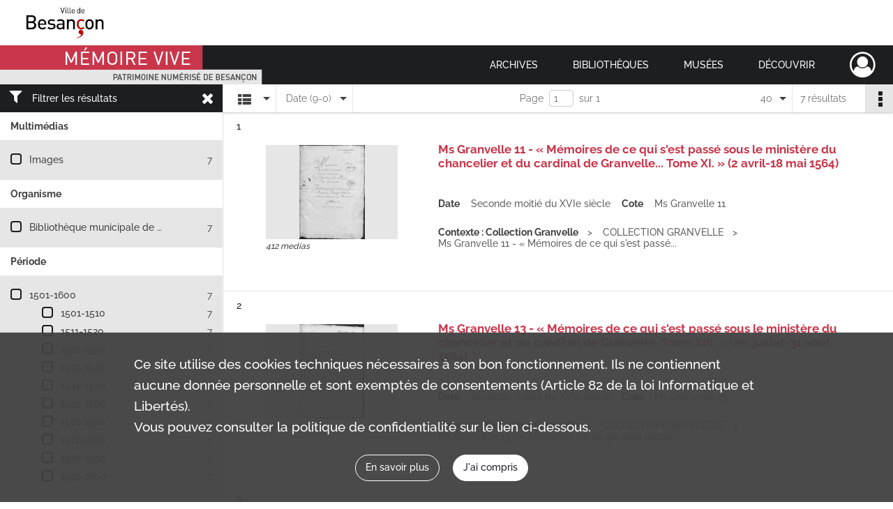

--- FILE ---
content_type: text/html; charset=UTF-8
request_url: https://memoirevive.besancon.fr/search/results?target=controlledAccessPersonalName&keyword=Fugger%20%28Jean-Jacques%29&mode=list&sort=date_dsc&resultsPerPage=40
body_size: 7968
content:
<!DOCTYPE html>
<html lang="fr">
    <head data-captcha="recaptcha">
                    

    <!-- Matomo -->
    <script type="text/javascript">
        var _paq = _paq || [];

        /* This code come from https://www.cnil.fr/sites/default/files/typo/document/Configuration_piwik.pdf */
        _paq.push([function() {
            var self = this;
            function getOriginalVisitorCookieTimeout() {
                var now = new Date(),
                    nowTs = Math.round(now.getTime() / 1000),
                    visitorInfo = self.getVisitorInfo();
                var createTs = parseInt(visitorInfo[2]);
                var cookieTimeout = 33696000; // 13 mois en secondes
                return createTs + cookieTimeout - nowTs;
            }
            this.setVisitorCookieTimeout( getOriginalVisitorCookieTimeout() );
        }]);

        /* tracker methods like "setCustomDimension" should be called before "trackPageView" */
        _paq.push(['disableCookies']);
        _paq.push(['trackPageView']);
        _paq.push(['enableLinkTracking']);
        (function() {
            var u="https://webstats.grandbesancon.fr//";
            _paq.push(['setTrackerUrl', u+'piwik.php']);
            _paq.push(['setSiteId', 16]);
            var d=document, g=d.createElement('script'), s=d.getElementsByTagName('script')[0];
            g.type='text/javascript'; g.async=true; g.defer=true; g.src=u+'piwik.js'; s.parentNode.insertBefore(g,s);
        })();
    </script>
    <!-- End Matomo Code -->

        
        <meta charset="utf-8">
        <title>    Fugger (Jean-Jacques) - Recherche
</title>

        <meta name="twitter:card" content="summary" /><meta property="og:url" content="https://memoirevive.besancon.fr/search/results?target=controlledAccessPersonalName&amp;keyword=Fugger%20%28Jean-Jacques%29&amp;mode=list&amp;sort=date_dsc&amp;resultsPerPage=40" /><meta property="og:title" content="    Fugger (Jean-Jacques) - Recherche
" />
        <meta name="viewport" content="user-scalable=no, initial-scale=1, maximum-scale=1, minimum-scale=1, width=device-width, height=device-height"/>
        <meta name="format-detection" content="telephone=no" />

        
                    <link rel="apple-touch-icon" sizes="180x180" href="/assets/src/application/Custom/assets/static/front/favicons/apple-touch-icon.449ebc851ec6d9d26d84c68d3d54d2fa.png">
<link rel="icon" type="image/png" sizes="32x32" href="/assets/src/application/Custom/assets/static/front/favicons/favicon-32x32.71b582b98e5c32fdb0935378d8cf31b5.png">
<link rel="icon" type="image/png" sizes="16x16" href="/assets/src/application/Custom/assets/static/front/favicons/favicon-16x16.d79a6e1d21cf5732c059eb5d7a9fbe8f.png">
<link rel="manifest" href="/assets/src/application/Custom/assets/static/front/favicons/site.webmanifest.b9aa277fcfc34c31db6c7a7ea3469b8c.json">
<link rel="mask-icon" href="/assets/src/application/Custom/assets/static/front/favicons/safari-pinned-tab.b577dbc6f41ad7524bab94f0be372353.svg" color="#5bbad5">

<meta name="msapplication-TileColor" content="#da532c">
<meta name="theme-color" content="#ffffff">
        
        <link rel="stylesheet" type="text/css" href="/assets/assets/front/scss/common.6963d829734ed7d82eed1b025b35b8dd.css" />
        <link rel="stylesheet" type="text/css" href="/assets/assets/fonts/index.31b5c1038006a63162fc07056026b88e.css">

            
    <link rel="stylesheet" type="text/css" href="/assets/assets/front/scss/affichage-liste.0dca978e1ee6655072f340d4941e41a5.css" />

        <link rel="stylesheet" type="text/css" href="/assets/src/application/Custom/assets/src/scss/index.cd0bd06290700be15bea33007d70cb02.css" />
        <link rel="stylesheet" type="text/css" href="/assets/node_modules/@knight-lab/timelinejs/dist/css/timeline.4aafa9c57f79aa1cb4bc15c28ceea4bc.css" />

    </head>
    <body id="display-results">

                    <header id="header" role="banner">
    <div class="institutional-banner-desktop">
        
    <div class="institutional-banner-burger">
                    <div class="container institutional">
        <div class="row">
                            <div class="header-footer-col col-md-12 col-lg-12 header-footer-align-left">
                    
                    
    <a href="https://www.besancon.fr"
                             rel="noopener noreferrer"            target="_blank"
            >
            <img
        src="/assets/src/application/Custom/assets/static/front/img/icono-logo/logo-institutional-1.505b0cb91a520ae7693da148cb860249.jpg"
                alt="Ville Besançon"    />

    </a>
                </div>
                    </div>
    </div>

    </div>

    </div>
    <div id="main-header">
        <a id="logo" href="/" title="Aller à la page d&#039;accueil">
    <img class="logo-desktop" src="/assets/src/application/Custom/assets/static/front/img/icono-logo/logo-header.83286b14bdea432251ab53685526edd4.png" alt="Mémoire Vive patrimoine numérisé de Besançon"/>

        
    <img class="logo-mobile" src="/assets/src/application/Custom/assets/static/front/img/icono-logo/logo-header.83286b14bdea432251ab53685526edd4.png" alt="Mémoire Vive patrimoine numérisé de Besançon"/>

    <span class="sr-only">Mémoire Vive patrimoine numérisé de Besançon</span>
</a>
            
<nav id="main-menu" role="navigation">
            <ul aria-label="menu principal">
                                    <li class="submenu-container"><a href="#">Archives</a>
    <ul class="subnav">
                    <li><a
    href="/page/informations-pratiques-2"
    title="Aller à la page : &quot;Informations pratiques&quot;"
>Informations pratiques</a>
</li>
                    <li><a
    href="/page/historique-et-missions"
    title="Aller à la page : &quot;Historique et missions&quot;"
>Historique et missions</a>
</li>
                    <li><a
    href="/page/rechercher-dans-les-fonds-1"
    title="Aller à la page : &quot;Rechercher dans les fonds&quot;"
>Rechercher dans les fonds</a>
</li>
                    <li><a
    href="/page/archives-numerisees"
    title="Aller à la page : &quot;Archives numérisées&quot;"
>Archives numérisées</a>
</li>
                    <li><a
    href="/page/guide-de-genealogie"
    title="Aller à la page : &quot;Retrouver ses ancêtres&quot;"
>Retrouver ses ancêtres</a>
</li>
                    <li><a
    href="/page/offre-culturelle-et-educative"
    title="Aller à la page : &quot;Offre culturelle et éducative&quot;"
>Offre culturelle et éducative</a>
</li>
            </ul>
</li>
                                <li class="submenu-container"><a href="#">Bibliothèques</a>
    <ul class="subnav">
                    <li><a
    href="/page/informations-pratiques-1"
    title="Aller à la page : &quot;Informations pratiques&quot;"
>Informations pratiques</a>
</li>
                    <li><a
    href="/page/presentation"
    title="Aller à la page : &quot;Présentation&quot;"
>Présentation</a>
</li>
                    <li><a
    href="/page/actualites-et-visites"
    title="Aller à la page : &quot;Actualités et visites&quot;"
>Actualités et visites</a>
</li>
                    <li><a
    href="/page/rechercher-dans-les-fonds"
    title="Aller à la page : &quot;Rechercher dans les fonds&quot;"
>Rechercher dans les fonds</a>
</li>
                    <li><a
    href="/page/fonds-patrimoniaux-et-collections"
    title="Aller à la page : &quot;Fonds patrimoniaux et collections&quot;"
>Fonds patrimoniaux et collections</a>
</li>
            </ul>
</li>
                                <li class="submenu-container"><a href="#">Musées</a>
    <ul class="subnav">
                    <li><a
    href="/page/un-musee-renouvele"
    title="Aller à la page : &quot;Musée de la Résistance et de la Déportation&quot;"
>Musée de la Résistance et de la Déportation</a>
</li>
                    <li><a
    href="/page/un-musee-d-histoire-de-sciences-et-d-horlogerie"
    title="Aller à la page : &quot;Musée du Temps&quot;"
>Musée du Temps</a>
</li>
                    <li><a
    href="/page/le-musee-des-beaux-arts-et-d-archeologie"
    title="Aller à la page : &quot;Musée des beaux-arts et d&#039;archéologie&quot;"
>Musée des beaux-arts et d&#039;archéologie</a>
</li>
                    <li><a
    href="/page/bienvenue-au-musee-comtois"
    title="Aller à la page : &quot;Musée Comtois&quot;"
>Musée Comtois</a>
</li>
            </ul>
</li>
                                <li class="submenu-container"><a href="#">Découvrir</a>
    <ul class="subnav">
                    <li><a
    href="/page/a-la-loupe"
    title="Aller à la page : &quot;A la loupe&quot;"
>A la loupe</a>
</li>
                    <li><a
    href="/page/expositions-virtuelles"
    title="Aller à la page : &quot;Expositions virtuelles&quot;"
>Expositions virtuelles</a>
</li>
                    <li><a
    href="/page/albums-photos"
    title="Aller à la page : &quot;Albums photos&quot;"
>Albums photos</a>
</li>
                    <li><a
    href="/page/collections"
    title="Aller à la page : &quot;Collections&quot;"
>Collections</a>
</li>
            </ul>
</li>
            
        </ul>
    </nav>
<nav id="burger-main-menu" class="left" role="navigation">
            <div>
            <label for="burger-sidebar" class="toggle" aria-label="Ouvrir le menu déroulant">
                <span class="sr-only">Ouvrir le menu déroulant</span>
                <span class="icon-bar"></span>
                <span class="icon-bar"></span>
                <span class="icon-bar"></span>
            </label>
            <input type="checkbox" id="burger-sidebar" class="sidebartoggler">

            <div class="page-wrap">
                <div class="sidebar">
                    <ul class="mainnav">
                                                <li class="submenu-container"><a href="#">Archives</a>
    <ul class="subnav">
                    <li><a
    href="/page/informations-pratiques-2"
    title="Aller à la page : &quot;Informations pratiques&quot;"
>Informations pratiques</a>
</li>
                    <li><a
    href="/page/historique-et-missions"
    title="Aller à la page : &quot;Historique et missions&quot;"
>Historique et missions</a>
</li>
                    <li><a
    href="/page/rechercher-dans-les-fonds-1"
    title="Aller à la page : &quot;Rechercher dans les fonds&quot;"
>Rechercher dans les fonds</a>
</li>
                    <li><a
    href="/page/archives-numerisees"
    title="Aller à la page : &quot;Archives numérisées&quot;"
>Archives numérisées</a>
</li>
                    <li><a
    href="/page/guide-de-genealogie"
    title="Aller à la page : &quot;Retrouver ses ancêtres&quot;"
>Retrouver ses ancêtres</a>
</li>
                    <li><a
    href="/page/offre-culturelle-et-educative"
    title="Aller à la page : &quot;Offre culturelle et éducative&quot;"
>Offre culturelle et éducative</a>
</li>
            </ul>
</li>
                                <li class="submenu-container"><a href="#">Bibliothèques</a>
    <ul class="subnav">
                    <li><a
    href="/page/informations-pratiques-1"
    title="Aller à la page : &quot;Informations pratiques&quot;"
>Informations pratiques</a>
</li>
                    <li><a
    href="/page/presentation"
    title="Aller à la page : &quot;Présentation&quot;"
>Présentation</a>
</li>
                    <li><a
    href="/page/actualites-et-visites"
    title="Aller à la page : &quot;Actualités et visites&quot;"
>Actualités et visites</a>
</li>
                    <li><a
    href="/page/rechercher-dans-les-fonds"
    title="Aller à la page : &quot;Rechercher dans les fonds&quot;"
>Rechercher dans les fonds</a>
</li>
                    <li><a
    href="/page/fonds-patrimoniaux-et-collections"
    title="Aller à la page : &quot;Fonds patrimoniaux et collections&quot;"
>Fonds patrimoniaux et collections</a>
</li>
            </ul>
</li>
                                <li class="submenu-container"><a href="#">Musées</a>
    <ul class="subnav">
                    <li><a
    href="/page/un-musee-renouvele"
    title="Aller à la page : &quot;Musée de la Résistance et de la Déportation&quot;"
>Musée de la Résistance et de la Déportation</a>
</li>
                    <li><a
    href="/page/un-musee-d-histoire-de-sciences-et-d-horlogerie"
    title="Aller à la page : &quot;Musée du Temps&quot;"
>Musée du Temps</a>
</li>
                    <li><a
    href="/page/le-musee-des-beaux-arts-et-d-archeologie"
    title="Aller à la page : &quot;Musée des beaux-arts et d&#039;archéologie&quot;"
>Musée des beaux-arts et d&#039;archéologie</a>
</li>
                    <li><a
    href="/page/bienvenue-au-musee-comtois"
    title="Aller à la page : &quot;Musée Comtois&quot;"
>Musée Comtois</a>
</li>
            </ul>
</li>
                                <li class="submenu-container"><a href="#">Découvrir</a>
    <ul class="subnav">
                    <li><a
    href="/page/a-la-loupe"
    title="Aller à la page : &quot;A la loupe&quot;"
>A la loupe</a>
</li>
                    <li><a
    href="/page/expositions-virtuelles"
    title="Aller à la page : &quot;Expositions virtuelles&quot;"
>Expositions virtuelles</a>
</li>
                    <li><a
    href="/page/albums-photos"
    title="Aller à la page : &quot;Albums photos&quot;"
>Albums photos</a>
</li>
                    <li><a
    href="/page/collections"
    title="Aller à la page : &quot;Collections&quot;"
>Collections</a>
</li>
            </ul>
</li>
            
                    </ul>
                    
    <div class="institutional-banner-burger">
                    <div class="container institutional">
        <div class="row">
                            <div class="header-footer-col col-md-12 col-lg-12 header-footer-align-left">
                    
                    
    <a href="https://www.besancon.fr"
                             rel="noopener noreferrer"            target="_blank"
            >
            <img
        src="/assets/src/application/Custom/assets/static/front/img/icono-logo/logo-institutional-1.505b0cb91a520ae7693da148cb860249.jpg"
                alt="Ville Besançon"    />

    </a>
                </div>
                    </div>
    </div>

    </div>

                </div>
            </div>
        </div>
    </nav>
<nav id="user-profile" role="navigation">
    <ul>
        <li class="user-profile submenu-container">
    <a href="/user/login?targetRoute=front.search&amp;targetRouteParameters%5Btarget%5D=controlledAccessPersonalName&amp;targetRouteParameters%5Bkeyword%5D=Fugger%20%28Jean-Jacques%29&amp;targetRouteParameters%5Bmode%5D=list&amp;targetRouteParameters%5Bsort%5D=date_dsc&amp;targetRouteParameters%5BresultsPerPage%5D=40" class="user-profile-icon-container" title="Mon espace personnel">
        <i class="fa fa-user-circle-o" aria-hidden="true"></i>
    </a>
    <ul class="subnav">
        <li>
            <a href="/user/login?targetRoute=front.search&amp;targetRouteParameters%5Btarget%5D=controlledAccessPersonalName&amp;targetRouteParameters%5Bkeyword%5D=Fugger%20%28Jean-Jacques%29&amp;targetRouteParameters%5Bmode%5D=list&amp;targetRouteParameters%5Bsort%5D=date_dsc&amp;targetRouteParameters%5BresultsPerPage%5D=40" title="Se connecter">Se connecter</a>
        </li>
                    <li>
                <a href="/register" title="S&#039;inscrire">S&#039;inscrire</a>
            </li>
            </ul>

</li>

    </ul>
</nav>
<nav id="burger-user-profile" class="right" role="navigation">
    <label for="profile-sidebar" class="toggle">
            <i class="fa fa-user-circle-o user-profile-icon " aria-hidden="true"></i>

    </label>
    <input type="checkbox" id="profile-sidebar" class="sidebartoggler">

    <div class="page-wrap">
        <div class="sidebar">
            <ul class="mainnav">
                    <li>
        <a href="/user/login?targetRoute=front.search&amp;targetRouteParameters%5Btarget%5D=controlledAccessPersonalName&amp;targetRouteParameters%5Bkeyword%5D=Fugger%20%28Jean-Jacques%29&amp;targetRouteParameters%5Bmode%5D=list&amp;targetRouteParameters%5Bsort%5D=date_dsc&amp;targetRouteParameters%5BresultsPerPage%5D=40" title="Se connecter">Se connecter</a>
    </li>
            <li>
            <a href="/register" title="S&#039;inscrire">S&#039;inscrire</a>
        </li>
    
            </ul>
        </div>
    </div>
</nav>


    </div>
</header>
        
        <a href="#page-top" id="scrollup" class="no-print" aria-label="Revenir en haut de la page">
            <i class="fa fa-angle-up"></i>
            <span class="sr-only">Revenir en haut de la page</span>
        </a>

        <div id="old-browsers" class="disclaimer">
    <div class="text">
        Ce portail est conçu pour être utilisé sur les navigateurs Chrome, Firefox, Safari et Edge. Pour une expérience optimale, nous vous invitons à utiliser l&#039;un de ces navigateurs.
    </div>
    <div class="buttons">
        <button type="button" class="btn btn-primary" id="old-browsers-accept">J&#039;ai compris</button>
    </div>
</div>

        <main role="main" id="page-top">

                                        
            
            
            
            <section class="facets no-print ">
                            <div class="filter"><i class="fas fa-filter"></i>Filtrer les résultats<span><i class="fa fa-times" aria-hidden="true"></i></span></div>
<form id="form-facets" method="GET">
            <input type="hidden" name="target" value="controlledAccessPersonalName" />
                <input type="hidden" name="keyword" value="Fugger (Jean-Jacques)" />
                <input type="hidden" name="mode" value="list" />
                <input type="hidden" name="sort" value="date_dsc" />
                <input type="hidden" name="resultsPerPage" value="40" />
    
    <input type="hidden" name="mapBounds" value="" />

    <div class="facet">
        <div class="title">Multimédias</div>

            <ul>
                                <li class="row ">
                <div class="col-sm-10 term custom-control custom-checkbox">
                    <input
                        type="checkbox"
                        class="custom-control-input"
                        name="facet_media"
                        id="facet_media.1"
                        value="image"
                                            />
                                                                                                        <label class="custom-control-label" for="facet_media.1" title="Images">Images</label>
                </div>
                <div class="col-sm-2 count">7</div>
            </li>
            </ul>
    
    </div>
    <div class="facet">
        <div class="title">Organisme</div>

            <ul>
                                <li class="row ">
                <div class="col-sm-10 term custom-control custom-checkbox">
                    <input
                        type="checkbox"
                        class="custom-control-input"
                        name="facet_organizationResponsibleForIntellectualAccess"
                        id="facet_organizationResponsibleForIntellectualAccess.1"
                        value="Bibliothèque municipale de Besançon"
                                            />
                                                            <label class="custom-control-label" for="facet_organizationResponsibleForIntellectualAccess.1" title="Bibliothèque municipale de Besançon">Bibliothèque municipale de Besançon</label>
                </div>
                <div class="col-sm-2 count">7</div>
            </li>
            </ul>
    
    </div>
    <div class="facet">
        <div class="title">Période</div>

            <ul>
                                <li class="row">
                <div class="col-sm-10 term custom-control custom-checkbox">
                    <input
                        type="checkbox"
                        class="custom-control-input century"
                        name="facet_century"
                        id="facet_century.1"
                        value="1501"
                                            />
                                                                                                        <label class="custom-control-label" for="facet_century.1" title="1501-1600">1501-1600</label>
                </div>
                <div class="col-sm-2 count">7</div>
            </li>
        
                    <li>
                <ul>
                                                                    <li class="row">
                            <div class="col-sm-10 term custom-control custom-checkbox">
                                <input
                                    type="checkbox"
                                    class="custom-control-input decade"
                                    name="facet_decade"
                                    id="facet_decade.1"
                                    value="1501"
                                                                    />
                                                                                                                                                                    <label class="custom-control-label" for="facet_decade.1" title="1501-1510">1501-1510</label>
                            </div>
                            <div class="col-sm-2 count">7</div>
                        </li>
                                                                    <li class="row">
                            <div class="col-sm-10 term custom-control custom-checkbox">
                                <input
                                    type="checkbox"
                                    class="custom-control-input decade"
                                    name="facet_decade"
                                    id="facet_decade.2"
                                    value="1511"
                                                                    />
                                                                                                                                                                    <label class="custom-control-label" for="facet_decade.2" title="1511-1520">1511-1520</label>
                            </div>
                            <div class="col-sm-2 count">7</div>
                        </li>
                                                                    <li class="row">
                            <div class="col-sm-10 term custom-control custom-checkbox">
                                <input
                                    type="checkbox"
                                    class="custom-control-input decade"
                                    name="facet_decade"
                                    id="facet_decade.3"
                                    value="1521"
                                                                    />
                                                                                                                                                                    <label class="custom-control-label" for="facet_decade.3" title="1521-1530">1521-1530</label>
                            </div>
                            <div class="col-sm-2 count">7</div>
                        </li>
                                                                    <li class="row">
                            <div class="col-sm-10 term custom-control custom-checkbox">
                                <input
                                    type="checkbox"
                                    class="custom-control-input decade"
                                    name="facet_decade"
                                    id="facet_decade.4"
                                    value="1531"
                                                                    />
                                                                                                                                                                    <label class="custom-control-label" for="facet_decade.4" title="1531-1540">1531-1540</label>
                            </div>
                            <div class="col-sm-2 count">7</div>
                        </li>
                                                                    <li class="row">
                            <div class="col-sm-10 term custom-control custom-checkbox">
                                <input
                                    type="checkbox"
                                    class="custom-control-input decade"
                                    name="facet_decade"
                                    id="facet_decade.5"
                                    value="1541"
                                                                    />
                                                                                                                                                                    <label class="custom-control-label" for="facet_decade.5" title="1541-1550">1541-1550</label>
                            </div>
                            <div class="col-sm-2 count">7</div>
                        </li>
                                                                    <li class="row">
                            <div class="col-sm-10 term custom-control custom-checkbox">
                                <input
                                    type="checkbox"
                                    class="custom-control-input decade"
                                    name="facet_decade"
                                    id="facet_decade.6"
                                    value="1551"
                                                                    />
                                                                                                                                                                    <label class="custom-control-label" for="facet_decade.6" title="1551-1560">1551-1560</label>
                            </div>
                            <div class="col-sm-2 count">7</div>
                        </li>
                                                                    <li class="row">
                            <div class="col-sm-10 term custom-control custom-checkbox">
                                <input
                                    type="checkbox"
                                    class="custom-control-input decade"
                                    name="facet_decade"
                                    id="facet_decade.7"
                                    value="1561"
                                                                    />
                                                                                                                                                                    <label class="custom-control-label" for="facet_decade.7" title="1561-1570">1561-1570</label>
                            </div>
                            <div class="col-sm-2 count">7</div>
                        </li>
                                                                    <li class="row">
                            <div class="col-sm-10 term custom-control custom-checkbox">
                                <input
                                    type="checkbox"
                                    class="custom-control-input decade"
                                    name="facet_decade"
                                    id="facet_decade.8"
                                    value="1571"
                                                                    />
                                                                                                                                                                    <label class="custom-control-label" for="facet_decade.8" title="1571-1580">1571-1580</label>
                            </div>
                            <div class="col-sm-2 count">7</div>
                        </li>
                                                                    <li class="row">
                            <div class="col-sm-10 term custom-control custom-checkbox">
                                <input
                                    type="checkbox"
                                    class="custom-control-input decade"
                                    name="facet_decade"
                                    id="facet_decade.9"
                                    value="1581"
                                                                    />
                                                                                                                                                                    <label class="custom-control-label" for="facet_decade.9" title="1581-1590">1581-1590</label>
                            </div>
                            <div class="col-sm-2 count">7</div>
                        </li>
                                                                    <li class="row">
                            <div class="col-sm-10 term custom-control custom-checkbox">
                                <input
                                    type="checkbox"
                                    class="custom-control-input decade"
                                    name="facet_decade"
                                    id="facet_decade.10"
                                    value="1591"
                                                                    />
                                                                                                                                                                    <label class="custom-control-label" for="facet_decade.10" title="1591-1600">1591-1600</label>
                            </div>
                            <div class="col-sm-2 count">7</div>
                        </li>
                                    </ul>
            </li>
            </ul>

    </div>
</form>

                                </section>
        <section class="navigation clearfix row">
            <div class="view-mode col-sm pl-0 pr-0">
                <ul class="clearfix">
    <li class="select select-viewmode clearfix">
        <p class="placeholder" title="Affichage">
            <i class="placeholder-icon fas fa-th-list"></i>
        </p>
        <ul>
                            <li class="selected">
                    <a href="https://memoirevive.besancon.fr/search/results?target=controlledAccessPersonalName&amp;keyword=Fugger%20%28Jean-Jacques%29&amp;mode=list&amp;sort=date_dsc&amp;resultsPerPage=40" title="Affichage liste"><i class="fas fa-th-list"></i></a>
                </li>
                            <li class="">
                    <a href="https://memoirevive.besancon.fr/search/results?target=controlledAccessPersonalName&amp;keyword=Fugger%20%28Jean-Jacques%29&amp;mode=table&amp;sort=date_dsc&amp;resultsPerPage=40" title="Affichage tableau"><i class="fas fa-table"></i></a>
                </li>
                            <li class="">
                    <a href="https://memoirevive.besancon.fr/search/results?target=controlledAccessPersonalName&amp;keyword=Fugger%20%28Jean-Jacques%29&amp;mode=mosaic&amp;sort=date_dsc&amp;resultsPerPage=40" title="Affichage mosaïque"><i class="fas fa-th"></i></a>
                </li>
                            <li class="">
                    <a href="https://memoirevive.besancon.fr/search/results?target=controlledAccessPersonalName&amp;keyword=Fugger%20%28Jean-Jacques%29&amp;mode=chrono" title="Affichage frise chronologique"><i class="nf nf-timeline"></i></a>
                </li>
                    </ul>
    </li>
</ul>

            </div>
            <div class="sort col-sm pl-0 pr-0">
                <ul class="clearfix">
    <li class="select select-sort clearfix">
        <p class="placeholder" title="Trier par date (9-0)">
            Date (9-0)
        </p>
        <ul>
                    <li class="">
                <a href="https://memoirevive.besancon.fr/search/results?target=controlledAccessPersonalName&amp;keyword=Fugger%20%28Jean-Jacques%29&amp;mode=list&amp;resultsPerPage=40&amp;sort=referencecode_asc" title="Trier par cote (A-Z)">Cote (A-Z)</a>
            </li>
                    <li class="">
                <a href="https://memoirevive.besancon.fr/search/results?target=controlledAccessPersonalName&amp;keyword=Fugger%20%28Jean-Jacques%29&amp;mode=list&amp;resultsPerPage=40&amp;sort=referencecode_dsc" title="Trier par cote (Z-A)">Cote (Z-A)</a>
            </li>
                    <li class="">
                <a href="https://memoirevive.besancon.fr/search/results?target=controlledAccessPersonalName&amp;keyword=Fugger%20%28Jean-Jacques%29&amp;mode=list&amp;resultsPerPage=40&amp;sort=date_asc" title="Trier par date (0-9)">Date (0-9)</a>
            </li>
                    <li class="selected">
                <a href="https://memoirevive.besancon.fr/search/results?target=controlledAccessPersonalName&amp;keyword=Fugger%20%28Jean-Jacques%29&amp;mode=list&amp;resultsPerPage=40&amp;sort=date_dsc" title="Trier par date (9-0)">Date (9-0)</a>
            </li>
                    <li class="">
                <a href="https://memoirevive.besancon.fr/search/results?target=controlledAccessPersonalName&amp;keyword=Fugger%20%28Jean-Jacques%29&amp;mode=list&amp;resultsPerPage=40&amp;sort=relevance" title="Trier par pertinence">Pertinence</a>
            </li>
                </ul>
    </li>
</ul>

            </div>
            <div class="pagination-row col-sm">
                                                                                                    <ul id="pagination" class="pagination-sm pagination">
            

        <li id="page-content" class="page-content">
            <label for="current-page">Page</label>
            <input id="current-page" name="page" form="form-facets"
                   type="number" value="1" min="1" max="1"/>
            sur 1</li>

            </ul>

            </div>
            <div class="result-page col-sm">
                <span class="result">
                                                                7 résultats

                                    </span>
                
<ul class="clearfix">
    <li class="select select-results-per-page clearfix">
      <p class="placeholder" title="40 résultats par page">
          40 <span class="label">résultats par page</span>
      </p>
      <ul>
                        <li class="">
                <a href="https://memoirevive.besancon.fr/search/results?target=controlledAccessPersonalName&amp;keyword=Fugger%20%28Jean-Jacques%29&amp;mode=list&amp;sort=date_dsc"><span>20 résultats par page</span></a>
            </li>
                        <li class="selected">
                <a href="https://memoirevive.besancon.fr/search/results?target=controlledAccessPersonalName&amp;keyword=Fugger%20%28Jean-Jacques%29&amp;mode=list&amp;sort=date_dsc&amp;resultsPerPage=40"><span>40 résultats par page</span></a>
            </li>
                        <li class="">
                <a href="https://memoirevive.besancon.fr/search/results?target=controlledAccessPersonalName&amp;keyword=Fugger%20%28Jean-Jacques%29&amp;mode=list&amp;sort=date_dsc&amp;resultsPerPage=80"><span>80 résultats par page</span></a>
            </li>
                    </ul>
    </li>
</ul>


            </div>
            <div class="result-actionbar">
                    
<div
    id="actionbar"
    data-bookmark-url="/user/api/v1/bookmark/globalSearchResult"
    data-bookmark-data="{&quot;target&quot;:&quot;controlledAccessPersonalName&quot;,&quot;keyword&quot;:&quot;Fugger (Jean-Jacques)&quot;,&quot;mode&quot;:&quot;list&quot;,&quot;sort&quot;:&quot;date_dsc&quot;,&quot;resultsPerPage&quot;:&quot;40&quot;}"
    data-bookmark-list-url="https://memoirevive.besancon.fr/user/bookmarks"
    data-logged-in=""
        data-social="1"    data-print="1"
    data-bookmarked=""
    data-site-name="Mémoire Vive patrimoine numérisé de Besançon"
    data-page-title="    Fugger (Jean-Jacques) - Recherche
"
    data-share-mail-body="Bonjour,
Je vous recommande cette page :
https%3A%2F%2Fmemoirevive.besancon.fr%2Fsearch%2Fresults%3Ftarget%3DcontrolledAccessPersonalName%26keyword%3DFugger%2520%2528Jean-Jacques%2529%26mode%3Dlist%26sort%3Ddate_dsc%26resultsPerPage%3D40
Bonne consultation !
"
    ></div>


            </div>
        </section>
    
                            
<aside class="alert-container row">
</aside>
            
            <div class="container">
                <h1 hidden="true">Résultats de la recherche</h1>
<section id="list-container" class="active">
            <ol>        <li class="element-list">
            
<div class="img-element">
    <span><span class="sr-only">Résultat n°</span>1</span>        
    
            <div class="img image-thumbnail">
            <a href="/ark:/48565/g8d4nx93z1q2/2779f9c8-71f5-4635-a4fd-0d8e79117538" class="bloc-list-picture d-block" title="Visualiser le media" rel="noopener noreferrer" target="_blank">
                <img class="list-picture img-fluid" src="/images/2779f9c8-71f5-4635-a4fd-0d8e79117538_search_result_thumbnail.jpg" alt="Ms Granvelle 11 - « Mémoires de ce qui s&#039;est passé sous le ministère du chancelier et du cardinal de Granvelle... Tome XI. » (2 avril-18 mai 1564)">
            </a>

                        <p class="info-list-picture">
                        412 medias

        </p>
    
        </div>
    
</div>

<section class="content">
        <div class="intitup">
                <a
            href="https://memoirevive.besancon.fr/ark:/48565/g8d4nx93z1q2"
            title="Voir la notice complète : Ms Granvelle 11 - « Mémoires de ce qui s'est passé sous le ministère du chancelier et du cardinal de Granvelle... Tome XI. » (2 avril-18 mai 1564)"
             rel="noopener noreferrer" target="_blank"
        >
            <h2>
                <span>Ms Granvelle 11 - « Mémoires de ce qui s'est passé sous le ministère du chancelier et du cardinal de Granvelle... Tome XI. » (2 avril-18 mai 1564)</span>
            </h2>
        </a>
        
    <div class="date-cote content-part clearfix">
                                    <div class="content-sub-part">
                <h3>Date</h3>
                <p><span>Seconde moitié du XVIe siècle</span></p>
            </div>
                            <div class="content-sub-part">
                <h3>Cote</h3>
                <p class="referenceCodes">Ms Granvelle 11</p>
            </div>
            </div>

<ul class="context content-part clearfix">
            <li>
                    <h4>Contexte : Collection Granvelle</h4>
                </li>
            <li>
                    COLLECTION GRANVELLE        </li>
        <li>                Ms Granvelle 11 - « Mémoires de ce qui s&#039;est passé...
            </li>
</ul>

    </div>
    </section>
                        <div class="record-actions">
    </div>
    
        </li>
                            <li class="element-list">
            
<div class="img-element">
    <span><span class="sr-only">Résultat n°</span>2</span>        
    
            <div class="img image-thumbnail">
            <a href="/ark:/48565/bc7x8qpmz3sw/394791eb-86a7-4362-a500-82e129de1581" class="bloc-list-picture d-block" title="Visualiser le media" rel="noopener noreferrer" target="_blank">
                <img class="list-picture img-fluid" src="/images/394791eb-86a7-4362-a500-82e129de1581_search_result_thumbnail.jpg" alt="Ms Granvelle 13 - « Mémoires de ce qui s&#039;est passé sous le ministère du chancelier et du cardinal de Granvelle. Tome XIII. » (1er juillet-31 août 1564)">
            </a>

                        <p class="info-list-picture">
                        591 medias

        </p>
    
        </div>
    
</div>

<section class="content">
        <div class="intitup">
                <a
            href="https://memoirevive.besancon.fr/ark:/48565/bc7x8qpmz3sw"
            title="Voir la notice complète : Ms Granvelle 13 - « Mémoires de ce qui s'est passé sous le ministère du chancelier et du cardinal de Granvelle. Tome XIII. » (1er juillet-31 août 1564)"
             rel="noopener noreferrer" target="_blank"
        >
            <h2>
                <span>Ms Granvelle 13 - « Mémoires de ce qui s'est passé sous le ministère du chancelier et du cardinal de Granvelle. Tome XIII. » (1er juillet-31 août 1564)</span>
            </h2>
        </a>
        
    <div class="date-cote content-part clearfix">
                                    <div class="content-sub-part">
                <h3>Date</h3>
                <p><span>Seconde moitié du XVIe siècle</span></p>
            </div>
                            <div class="content-sub-part">
                <h3>Cote</h3>
                <p class="referenceCodes">Ms Granvelle 13</p>
            </div>
            </div>

<ul class="context content-part clearfix">
            <li>
                    <h4>Contexte : Collection Granvelle</h4>
                </li>
            <li>
                    COLLECTION GRANVELLE        </li>
        <li>                Ms Granvelle 13 - « Mémoires de ce qui s&#039;est passé...
            </li>
</ul>

    </div>
    </section>
                        <div class="record-actions">
    </div>
    
        </li>
                            <li class="element-list">
            
<div class="img-element">
    <span><span class="sr-only">Résultat n°</span>3</span>        
    
            <div class="img image-thumbnail">
            <a href="/ark:/48565/xk6zgr7tnsh2/faca2cc3-a4ca-46ea-aee7-3789f88ab36a" class="bloc-list-picture d-block" title="Visualiser le media" rel="noopener noreferrer" target="_blank">
                <img class="list-picture img-fluid" src="/images/faca2cc3-a4ca-46ea-aee7-3789f88ab36a_search_result_thumbnail.jpg" alt="Ms Granvelle 12 - « Mémoires de ce qui s&#039;est passé sous le ministère du chancelier et du cardinal de Granvelle... Tome XII. » (18 mai-30 juin 1564)">
            </a>

                        <p class="info-list-picture">
                        460 medias

        </p>
    
        </div>
    
</div>

<section class="content">
        <div class="intitup">
                <a
            href="https://memoirevive.besancon.fr/ark:/48565/xk6zgr7tnsh2"
            title="Voir la notice complète : Ms Granvelle 12 - « Mémoires de ce qui s'est passé sous le ministère du chancelier et du cardinal de Granvelle... Tome XII. » (18 mai-30 juin 1564)"
             rel="noopener noreferrer" target="_blank"
        >
            <h2>
                <span>Ms Granvelle 12 - « Mémoires de ce qui s'est passé sous le ministère du chancelier et du cardinal de Granvelle... Tome XII. » (18 mai-30 juin 1564)</span>
            </h2>
        </a>
        
    <div class="date-cote content-part clearfix">
                                    <div class="content-sub-part">
                <h3>Date</h3>
                <p><span>Seconde moitié du XVIe siècle</span></p>
            </div>
                            <div class="content-sub-part">
                <h3>Cote</h3>
                <p class="referenceCodes">Ms Granvelle 12</p>
            </div>
            </div>

<ul class="context content-part clearfix">
            <li>
                    <h4>Contexte : Collection Granvelle</h4>
                </li>
            <li>
                    COLLECTION GRANVELLE        </li>
        <li>                Ms Granvelle 12 - « Mémoires de ce qui s&#039;est passé...
            </li>
</ul>

    </div>
    </section>
                        <div class="record-actions">
    </div>
    
        </li>
                            <li class="element-list">
            
<div class="img-element">
    <span><span class="sr-only">Résultat n°</span>4</span>        
    
            <div class="img image-thumbnail">
            <a href="/ark:/48565/5d61ctw83lfm/43e5789a-acc2-42a8-a74e-41bdf7c97540" class="bloc-list-picture d-block" title="Visualiser le media" rel="noopener noreferrer" target="_blank">
                <img class="list-picture img-fluid" src="/images/43e5789a-acc2-42a8-a74e-41bdf7c97540_search_result_thumbnail.jpg" alt="Ms Granvelle 14 - « Mémoires de ce qui s&#039;est passé sous le ministère du chancelier et du cardinal de Granvelle... Tome XIV. » (1er septembre-31 octobre 1564)">
            </a>

                        <p class="info-list-picture">
                        704 medias

        </p>
    
        </div>
    
</div>

<section class="content">
        <div class="intitup">
                <a
            href="https://memoirevive.besancon.fr/ark:/48565/5d61ctw83lfm"
            title="Voir la notice complète : Ms Granvelle 14 - « Mémoires de ce qui s'est passé sous le ministère du chancelier et du cardinal de Granvelle... Tome XIV. » (1er septembre-31 octobre 1564)"
             rel="noopener noreferrer" target="_blank"
        >
            <h2>
                <span>Ms Granvelle 14 - « Mémoires de ce qui s'est passé sous le ministère du chancelier et du cardinal de Granvelle... Tome XIV. » (1er septembre-31 octobre 1564)</span>
            </h2>
        </a>
        
    <div class="date-cote content-part clearfix">
                                    <div class="content-sub-part">
                <h3>Date</h3>
                <p><span>Seconde moitié du XVIe siècle</span></p>
            </div>
                            <div class="content-sub-part">
                <h3>Cote</h3>
                <p class="referenceCodes">Ms Granvelle 14</p>
            </div>
            </div>

<ul class="context content-part clearfix">
            <li>
                    <h4>Contexte : Collection Granvelle</h4>
                </li>
            <li>
                    COLLECTION GRANVELLE        </li>
        <li>                Ms Granvelle 14 - « Mémoires de ce qui s&#039;est passé...
            </li>
</ul>

    </div>
    </section>
                        <div class="record-actions">
    </div>
    
        </li>
                            <li class="element-list">
            
<div class="img-element">
    <span><span class="sr-only">Résultat n°</span>5</span>        
    
            <div class="img image-thumbnail">
            <a href="/ark:/48565/3cndk9sb146x/c87f28cc-8f2c-4e66-8213-a344491d21d3" class="bloc-list-picture d-block" title="Visualiser le media" rel="noopener noreferrer" target="_blank">
                <img class="list-picture img-fluid" src="/images/c87f28cc-8f2c-4e66-8213-a344491d21d3_search_result_thumbnail.jpg" alt="Ms Granvelle 36 - Mémoires de Granvelle. Tome XXXVI. Correspondance diverse, en majeure partie adressée au cardinal (septembre 1502-26 mai 1592)">
            </a>

                        <p class="info-list-picture">
                        553 medias

        </p>
    
        </div>
    
</div>

<section class="content">
        <div class="intitup">
                <a
            href="https://memoirevive.besancon.fr/ark:/48565/3cndk9sb146x"
            title="Voir la notice complète : Ms Granvelle 36 - Mémoires de Granvelle. Tome XXXVI. Correspondance diverse, en majeure partie adressée au cardinal (septembre 1502-26 mai 1592)"
             rel="noopener noreferrer" target="_blank"
        >
            <h2>
                <span>Ms Granvelle 36 - Mémoires de Granvelle. Tome XXXVI. Correspondance diverse, en majeure partie adressée au cardinal (septembre 1502-26 mai 1592)</span>
            </h2>
        </a>
        
    <div class="date-cote content-part clearfix">
                                    <div class="content-sub-part">
                <h3>Date</h3>
                <p><span>XVIe siècle</span></p>
            </div>
                            <div class="content-sub-part">
                <h3>Cote</h3>
                <p class="referenceCodes">Ms Granvelle 36</p>
            </div>
            </div>

<ul class="context content-part clearfix">
            <li>
                    <h4>Contexte : Collection Granvelle</h4>
                </li>
            <li>
                    COLLECTION GRANVELLE        </li>
        <li>                Ms Granvelle 36 - Mémoires de Granvelle. Tome XXXVI....
            </li>
</ul>

    </div>
    </section>
                        <div class="record-actions">
    </div>
    
        </li>
                            <li class="element-list">
            
<div class="img-element">
    <span><span class="sr-only">Résultat n°</span>6</span>        
    
            <div class="img image-thumbnail">
            <a href="/ark:/48565/1q0n2cld8vzw/968976d2-01d1-4b67-b8c6-d742d69484a4" class="bloc-list-picture d-block" title="Visualiser le media" rel="noopener noreferrer" target="_blank">
                <img class="list-picture img-fluid" src="/images/968976d2-01d1-4b67-b8c6-d742d69484a4_search_result_thumbnail.jpg" alt="Ms Granvelle 10 - « Mémoires de ce qui s&#039;est passé sous le ministère du chancelier et du cardinal de Granvelle... Tome X. » (2 janvier-31 mars 1564)">
            </a>

                        <p class="info-list-picture">
                        354 medias

        </p>
    
        </div>
    
</div>

<section class="content">
        <div class="intitup">
                <a
            href="https://memoirevive.besancon.fr/ark:/48565/1q0n2cld8vzw"
            title="Voir la notice complète : Ms Granvelle 10 - « Mémoires de ce qui s'est passé sous le ministère du chancelier et du cardinal de Granvelle... Tome X. » (2 janvier-31 mars 1564)"
             rel="noopener noreferrer" target="_blank"
        >
            <h2>
                <span>Ms Granvelle 10 - « Mémoires de ce qui s'est passé sous le ministère du chancelier et du cardinal de Granvelle... Tome X. » (2 janvier-31 mars 1564)</span>
            </h2>
        </a>
        
    <div class="date-cote content-part clearfix">
                                    <div class="content-sub-part">
                <h3>Date</h3>
                <p><span>Seconde moitié du XVIe siècle</span></p>
            </div>
                            <div class="content-sub-part">
                <h3>Cote</h3>
                <p class="referenceCodes">Ms Granvelle 10</p>
            </div>
            </div>

<ul class="context content-part clearfix">
            <li>
                    <h4>Contexte : Collection Granvelle</h4>
                </li>
            <li>
                    COLLECTION GRANVELLE        </li>
        <li>                Ms Granvelle 10 - « Mémoires de ce qui s&#039;est passé...
            </li>
</ul>

    </div>
    </section>
                        <div class="record-actions">
    </div>
    
        </li>
                            <li class="element-list">
            
<div class="img-element">
    <span><span class="sr-only">Résultat n°</span>7</span>        
    
            <div class="img image-thumbnail">
            <a href="/ark:/48565/21f0mchkp58v/54354531-c51d-4a66-8ce3-12fa119ed57d" class="bloc-list-picture d-block" title="Visualiser le media" rel="noopener noreferrer" target="_blank">
                <img class="list-picture img-fluid" src="/images/54354531-c51d-4a66-8ce3-12fa119ed57d_search_result_thumbnail.jpg" alt="Ms Granvelle 15 - « Mémoires de ce qui s&#039;est passé sous le ministère du chancelier et du cardinal de Granvelle... Tome XV. » (1er septembre-30 novembre 1564)">
            </a>

                        <p class="info-list-picture">
                        544 medias

        </p>
    
        </div>
    
</div>

<section class="content">
        <div class="intitup">
                <a
            href="https://memoirevive.besancon.fr/ark:/48565/21f0mchkp58v"
            title="Voir la notice complète : Ms Granvelle 15 - « Mémoires de ce qui s'est passé sous le ministère du chancelier et du cardinal de Granvelle... Tome XV. » (1er septembre-30 novembre 1564)"
             rel="noopener noreferrer" target="_blank"
        >
            <h2>
                <span>Ms Granvelle 15 - « Mémoires de ce qui s'est passé sous le ministère du chancelier et du cardinal de Granvelle... Tome XV. » (1er septembre-30 novembre 1564)</span>
            </h2>
        </a>
        
    <div class="date-cote content-part clearfix">
                                    <div class="content-sub-part">
                <h3>Date</h3>
                <p><span>Seconde moitié du XVIe siècle</span></p>
            </div>
                            <div class="content-sub-part">
                <h3>Cote</h3>
                <p class="referenceCodes">Ms Granvelle 15</p>
            </div>
            </div>

<ul class="context content-part clearfix">
            <li>
                    <h4>Contexte : Collection Granvelle</h4>
                </li>
            <li>
                    COLLECTION GRANVELLE        </li>
        <li>                Ms Granvelle 15 - « Mémoires de ce qui s&#039;est passé...
            </li>
</ul>

    </div>
    </section>
                        <div class="record-actions">
    </div>
    
        </li>
                    </ol>
            
            
            </section>
            </div>

        </main>

                        
    <footer id="footer" role="contentinfo">
                                
                                <div class="container default">
        <div class="row">
                            <div class="header-footer-col col-md-3 col-lg-3 header-footer-align-center">
                    
                    
    <a href="https://www.besancon.fr"
                             rel="noopener noreferrer"            target="_blank"
            >
            <img
        src="/assets/src/application/Custom/assets/static/front/img/icono-logo/logo-footer.dbcc3e9c66b0cb1b6f7c378f6e33d236.jpg"
        title="Ville de Besançon"        alt="Ville de Besançon"    />

    </a>
                </div>
                            <div class="header-footer-col col-md-3 col-lg-3 header-footer-align-left">
                                            <span class="heading">Nous contacter</span>
                    
                    <div class="mt-0">
    <a title="Nous contacter par email" href="mailto:memoirevive@besancon.fr"><i class="fa fa-envelope" ></i>memoirevive@besancon.fr</a>
</div>

                </div>
                            <div class="header-footer-col col-md-3 col-lg-3 header-footer-align-left">
                                            <span class="heading">Nous suivre sur :</span>
                    
                    <div class="footer-social">
    <div class="mt-0">
        <span>Mémoire vive</span>
        <a href="https://twitter.com/BAMBesancon" title="Bibliothèques et archives municipales de Besançon" target="_blank"><i class="nf nf-2x nf-x-twitter"></i></a>
    </div>
    <div class="mt-2 footer-social-city">
        <span>Ville</span>
        <a href="http://facebook.com/mairiedebesancon" title="Facebook de Besançon" target="_blank"><i class="nf nf-2x nf-facebook-f"></i></a>
        <a href="https://twitter.com/villedebesancon" title="Twitter de Besançon" target="_blank"><i class="nf nf-2x nf-x-twitter"></i></a>
        <a href="http://www.youtube.com/user/VilledeBesancon" title="Youtube de Besançon" target="_blank"><i class="nf nf-2x nf-youtube"></i></a>
    </div>
</div>
                </div>
                    </div>
    </div>

                                                            <div class="container institutional">
        <div class="row">
                            <div class="header-footer-col col-md-12 col-lg-12 header-footer-align-center">
                    
                    <ul class="links">
            <li class="link
">
        <a href="/page/etablissements"
         title="Nos établissements"             >
                            NOS ETABLISSEMENTS
            </a>
    </li>
            <li class="link
">
        <a href="/page/mentions-legales"
         title="Mentions légales / Conditions d&#039;utilisation"             >
                            MENTIONS LÉGALES / CONDITIONS D’UTILISATION
            </a>
    </li>
            <li class="link
">
        <a href="/page/politique-de-confidentialite"
         title="Politique de confidentialité"             >
                            POLITIQUE DE CONFIDENTIALITÉ
            </a>
    </li>
            <li class="link
">
    </li>
            <li class="link
">
        <a href="/page/credits"
         title="Crédits"             >
                            CREDITS
            </a>
    </li>
            <li class="link
">
        <a href="/page/partenaires"
         title="Partenaires"             >
                            PARTENAIRES
            </a>
    </li>
    </ul>
                </div>
                    </div>
    </div>

                        </footer>
        
                                    <script src="/assets/common.561aa4e00dd5800d1a92.js"></script>
                            <script src="/assets/vendor.front.bf96360164dacbea31a6.js"></script>
                            <script src="/assets/front.f02d083b4b1132bbe0ee.js"></script>
                    
        <div id="rgpd-infos"
     class="disclaimer"
     >
    <div class="text">
        <p>
            Ce site utilise des <span lang="en">cookies</span> techniques nécessaires à son bon fonctionnement. Ils ne contiennent aucune donnée personnelle et sont exemptés de consentements (Article 82 de la loi Informatique et Libertés).
        </p>
        <p>
                            Vous pouvez consulter la politique de confidentialité sur le lien ci-dessous.
                    </p>
    </div>
    <div class="buttons">
                                    <a href="/page/politique-de-confidentialite" rel="noopener noreferrer" target="_blank">
            <button type="button" class="btn btn-secondary" title="En savoir plus sur les conditions générales d&#039;utilisation">En savoir plus</button>
        </a>
        <button type="button" class="btn btn-primary" id="rgpd-infos-understand">J&#039;ai compris</button>
    </div>

</div>
        
    </body>
</html>
